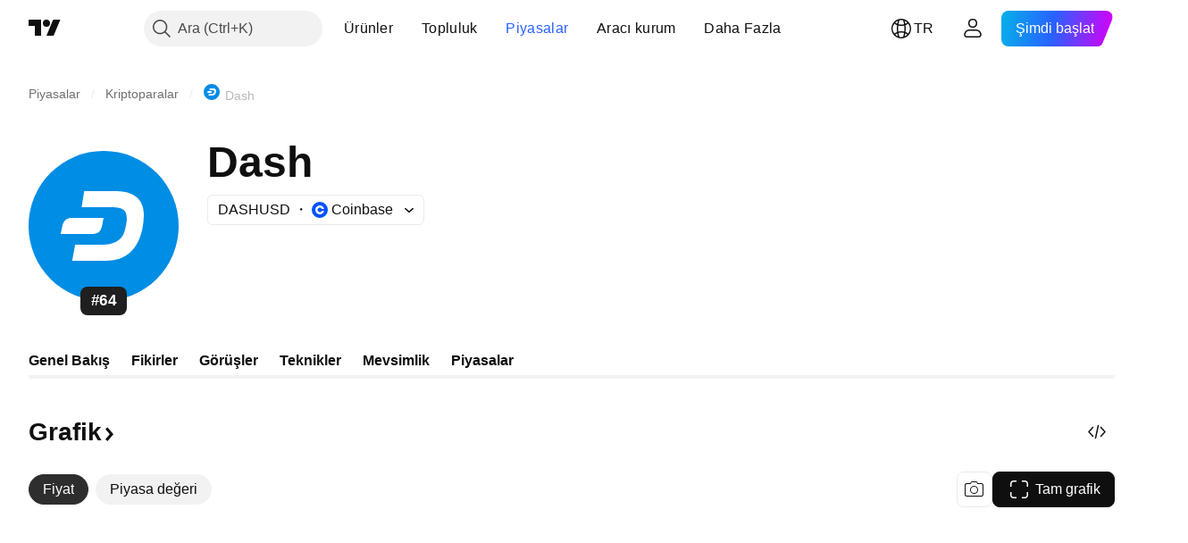

--- FILE ---
content_type: image/svg+xml
request_url: https://s3-symbol-logo.tradingview.com/crypto/XTVCDASH--big.svg
body_size: 220
content:
<!-- by TradingView --><svg width="56" height="56" viewBox="0 0 56 56" xmlns="http://www.w3.org/2000/svg"><path fill="#008DE4" d="M0 0h56v56H0z"/><path d="M36.59 26.31a25.84 25.84 0 0 1-.75 3.66c-1 3.68-4.64 5.02-8.15 5.03H17.4c-.02 0-.03.03-.03.05l-1.1 5.9c0 .03.02.05.04.05h11.65a27 27 0 0 0 3.57-.22c1.58-.21 3.1-.73 4.53-1.56 3.38-1.95 5.3-5.55 6.2-9.31.44-1.87.7-3.7.73-5.47.07-2.58-.52-5.26-2.48-7.03a9.7 9.7 0 0 0-5.17-2.19 20.27 20.27 0 0 0-2.93-.22H20.78c-.02 0-.03 0-.03.03L19.8 21h10.65c1.61 0 4.54.04 5.49 1.48.72 1.1.79 2.58.64 3.83Zm-21.43-1.2c-1.4.3-2.2 1.33-2.52 2.77A79.93 79.93 0 0 0 12 31V31H23.5c.45 0 .82-.02 1.12-.07a3.1 3.1 0 0 0 2.56-2.2c.1-.29.18-.56.24-.83a97.88 97.88 0 0 0 .57-2.9H16.04c-.28 0-.57.04-.88.1Z" fill="#fff"/></svg>